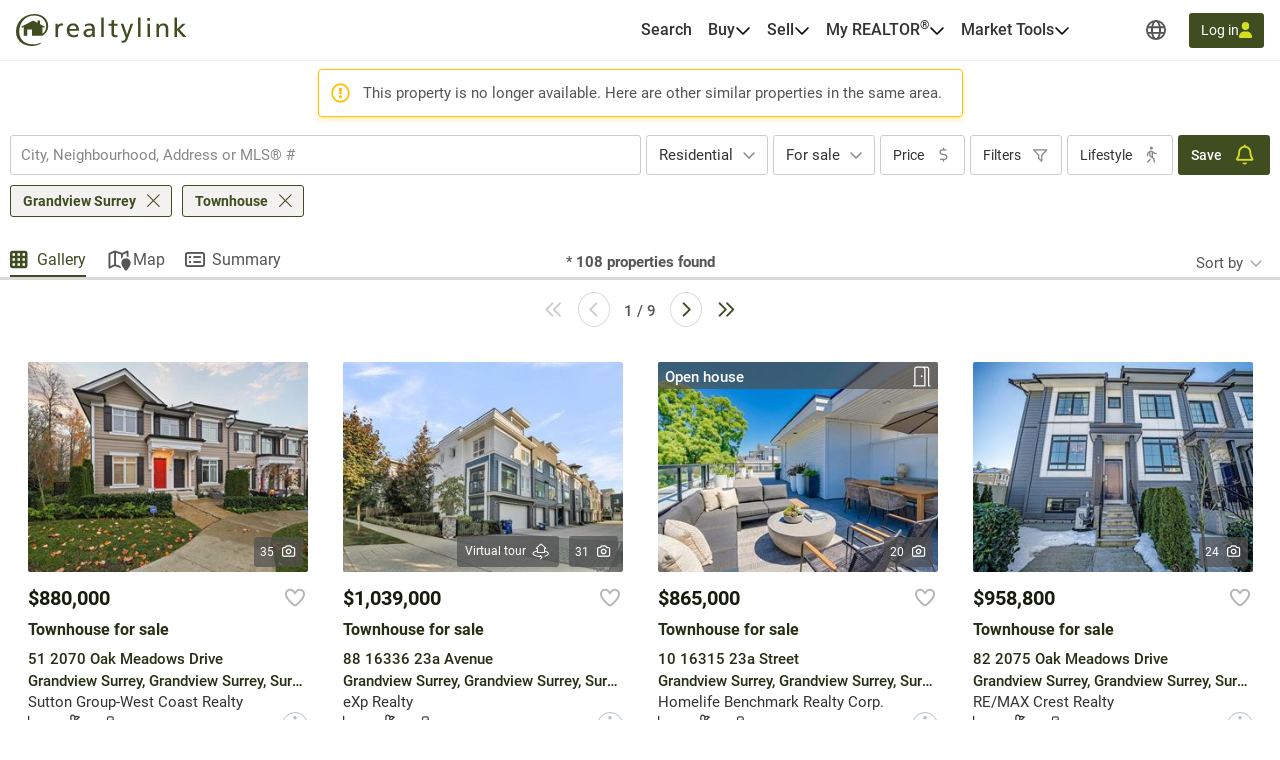

--- FILE ---
content_type: text/javascript
request_url: https://realtylink.org/vite/assets/mitt-DJ65BbbF.js
body_size: -1856
content:
function n(t){return{all:t=t||new Map,on:function(e,c){var i=t.get(e);i?i.push(c):t.set(e,[c])},off:function(e,c){var i=t.get(e);i&&(c?i.splice(i.indexOf(c)>>>0,1):t.set(e,[]))},emit:function(e,c){var i=t.get(e);i&&i.slice().map(function(f){f(c)}),(i=t.get("*"))&&i.slice().map(function(f){f(e,c)})}}}export{n as m};


--- FILE ---
content_type: text/javascript
request_url: https://realtylink.org/vite/assets/_commonjsHelpers-Bc5eMEVt.js
body_size: 16947
content:
const Re=(function(){const e=typeof document<"u"&&document.createElement("link").relList;return e&&e.supports&&e.supports("modulepreload")?"modulepreload":"preload"})(),Ce=function(o){return"/vite/"+o},ne={},x=function(e,t,i){let s=Promise.resolve();if(t&&t.length>0){let r=function(l){return Promise.all(l.map(c=>Promise.resolve(c).then(f=>({status:"fulfilled",value:f}),f=>({status:"rejected",reason:f}))))};document.getElementsByTagName("link");const a=document.querySelector("meta[property=csp-nonce]"),u=(a==null?void 0:a.nonce)||(a==null?void 0:a.getAttribute("nonce"));s=r(t.map(l=>{if(l=Ce(l),l in ne)return;ne[l]=!0;const c=l.endsWith(".css"),f=c?'[rel="stylesheet"]':"";if(document.querySelector(`link[href="${l}"]${f}`))return;const p=document.createElement("link");if(p.rel=c?"stylesheet":Re,c||(p.as="script"),p.crossOrigin="",p.href=l,u&&p.setAttribute("nonce",u),document.head.appendChild(p),c)return new Promise((d,h)=>{p.addEventListener("load",d),p.addEventListener("error",()=>h(new Error(`Unable to preload CSS for ${l}`)))})}))}function n(r){const a=new Event("vite:preloadError",{cancelable:!0});if(a.payload=r,window.dispatchEvent(a),!a.defaultPrevented)throw r}return s.then(r=>{for(const a of r||[])a.status==="rejected"&&n(a.reason);return e().catch(n)})},re=(o,e,t)=>{const i=o[e];return i?typeof i=="function"?i():Promise.resolve(i):new Promise((s,n)=>{(typeof queueMicrotask=="function"?queueMicrotask:setTimeout)(n.bind(null,new Error("Unknown variable dynamic import: "+e+(e.split("/").length!==t?". Note that variables only represent file names one level deep.":""))))})},g=o=>typeof o=="string",A=()=>{let o,e;const t=new Promise((i,s)=>{o=i,e=s});return t.resolve=o,t.reject=e,t},ae=o=>o==null?"":""+o,Ee=(o,e,t)=>{o.forEach(i=>{e[i]&&(t[i]=e[i])})},$e=/###/g,oe=o=>o&&o.indexOf("###")>-1?o.replace($e,"."):o,le=o=>!o||g(o),K=(o,e,t)=>{const i=g(e)?e.split("."):e;let s=0;for(;s<i.length-1;){if(le(o))return{};const n=oe(i[s]);!o[n]&&t&&(o[n]=new t),Object.prototype.hasOwnProperty.call(o,n)?o=o[n]:o={},++s}return le(o)?{}:{obj:o,k:oe(i[s])}},ue=(o,e,t)=>{const{obj:i,k:s}=K(o,e,Object);if(i!==void 0||e.length===1){i[s]=t;return}let n=e[e.length-1],r=e.slice(0,e.length-1),a=K(o,r,Object);for(;a.obj===void 0&&r.length;)n=`${r[r.length-1]}.${n}`,r=r.slice(0,r.length-1),a=K(o,r,Object),a!=null&&a.obj&&typeof a.obj[`${a.k}.${n}`]<"u"&&(a.obj=void 0);a.obj[`${a.k}.${n}`]=t},je=(o,e,t,i)=>{const{obj:s,k:n}=K(o,e,Object);s[n]=s[n]||[],s[n].push(t)},W=(o,e)=>{const{obj:t,k:i}=K(o,e);if(t&&Object.prototype.hasOwnProperty.call(t,i))return t[i]},_e=(o,e,t)=>{const i=W(o,t);return i!==void 0?i:W(e,t)},Le=(o,e,t)=>{for(const i in e)i!=="__proto__"&&i!=="constructor"&&(i in o?g(o[i])||o[i]instanceof String||g(e[i])||e[i]instanceof String?t&&(o[i]=e[i]):Le(o[i],e[i],t):o[i]=e[i]);return o},I=o=>o.replace(/[\-\[\]\/\{\}\(\)\*\+\?\.\\\^\$\|]/g,"\\$&");var Ne={"&":"&amp;","<":"&lt;",">":"&gt;",'"':"&quot;","'":"&#39;","/":"&#x2F;"};const ke=o=>g(o)?o.replace(/[&<>"'\/]/g,e=>Ne[e]):o;class Fe{constructor(e){this.capacity=e,this.regExpMap=new Map,this.regExpQueue=[]}getRegExp(e){const t=this.regExpMap.get(e);if(t!==void 0)return t;const i=new RegExp(e);return this.regExpQueue.length===this.capacity&&this.regExpMap.delete(this.regExpQueue.shift()),this.regExpMap.set(e,i),this.regExpQueue.push(e),i}}const Ie=[" ",",","?","!",";"],Te=new Fe(20),De=(o,e,t)=>{e=e||"",t=t||"";const i=Ie.filter(r=>e.indexOf(r)<0&&t.indexOf(r)<0);if(i.length===0)return!0;const s=Te.getRegExp(`(${i.map(r=>r==="?"?"\\?":r).join("|")})`);let n=!s.test(o);if(!n){const r=o.indexOf(t);r>0&&!s.test(o.substring(0,r))&&(n=!0)}return n},Z=(o,e,t=".")=>{if(!o)return;if(o[e])return Object.prototype.hasOwnProperty.call(o,e)?o[e]:void 0;const i=e.split(t);let s=o;for(let n=0;n<i.length;){if(!s||typeof s!="object")return;let r,a="";for(let u=n;u<i.length;++u)if(u!==n&&(a+=t),a+=i[u],r=s[a],r!==void 0){if(["string","number","boolean"].indexOf(typeof r)>-1&&u<i.length-1)continue;n+=u-n+1;break}s=r}return s},U=o=>o==null?void 0:o.replace("_","-"),Ve={type:"logger",log(o){this.output("log",o)},warn(o){this.output("warn",o)},error(o){this.output("error",o)},output(o,e){var t,i;(i=(t=console==null?void 0:console[o])==null?void 0:t.apply)==null||i.call(t,console,e)}};class Y{constructor(e,t={}){this.init(e,t)}init(e,t={}){this.prefix=t.prefix||"i18next:",this.logger=e||Ve,this.options=t,this.debug=t.debug}log(...e){return this.forward(e,"log","",!0)}warn(...e){return this.forward(e,"warn","",!0)}error(...e){return this.forward(e,"error","")}deprecate(...e){return this.forward(e,"warn","WARNING DEPRECATED: ",!0)}forward(e,t,i,s){return s&&!this.debug?null:(g(e[0])&&(e[0]=`${i}${this.prefix} ${e[0]}`),this.logger[t](e))}create(e){return new Y(this.logger,{prefix:`${this.prefix}:${e}:`,...this.options})}clone(e){return e=e||this.options,e.prefix=e.prefix||this.prefix,new Y(this.logger,e)}}var $=new Y;class G{constructor(){this.observers={}}on(e,t){return e.split(" ").forEach(i=>{this.observers[i]||(this.observers[i]=new Map);const s=this.observers[i].get(t)||0;this.observers[i].set(t,s+1)}),this}off(e,t){if(this.observers[e]){if(!t){delete this.observers[e];return}this.observers[e].delete(t)}}emit(e,...t){this.observers[e]&&Array.from(this.observers[e].entries()).forEach(([s,n])=>{for(let r=0;r<n;r++)s(...t)}),this.observers["*"]&&Array.from(this.observers["*"].entries()).forEach(([s,n])=>{for(let r=0;r<n;r++)s.apply(s,[e,...t])})}}class fe extends G{constructor(e,t={ns:["translation"],defaultNS:"translation"}){super(),this.data=e||{},this.options=t,this.options.keySeparator===void 0&&(this.options.keySeparator="."),this.options.ignoreJSONStructure===void 0&&(this.options.ignoreJSONStructure=!0)}addNamespaces(e){this.options.ns.indexOf(e)<0&&this.options.ns.push(e)}removeNamespaces(e){const t=this.options.ns.indexOf(e);t>-1&&this.options.ns.splice(t,1)}getResource(e,t,i,s={}){var l,c;const n=s.keySeparator!==void 0?s.keySeparator:this.options.keySeparator,r=s.ignoreJSONStructure!==void 0?s.ignoreJSONStructure:this.options.ignoreJSONStructure;let a;e.indexOf(".")>-1?a=e.split("."):(a=[e,t],i&&(Array.isArray(i)?a.push(...i):g(i)&&n?a.push(...i.split(n)):a.push(i)));const u=W(this.data,a);return!u&&!t&&!i&&e.indexOf(".")>-1&&(e=a[0],t=a[1],i=a.slice(2).join(".")),u||!r||!g(i)?u:Z((c=(l=this.data)==null?void 0:l[e])==null?void 0:c[t],i,n)}addResource(e,t,i,s,n={silent:!1}){const r=n.keySeparator!==void 0?n.keySeparator:this.options.keySeparator;let a=[e,t];i&&(a=a.concat(r?i.split(r):i)),e.indexOf(".")>-1&&(a=e.split("."),s=t,t=a[1]),this.addNamespaces(t),ue(this.data,a,s),n.silent||this.emit("added",e,t,i,s)}addResources(e,t,i,s={silent:!1}){for(const n in i)(g(i[n])||Array.isArray(i[n]))&&this.addResource(e,t,n,i[n],{silent:!0});s.silent||this.emit("added",e,t,i)}addResourceBundle(e,t,i,s,n,r={silent:!1,skipCopy:!1}){let a=[e,t];e.indexOf(".")>-1&&(a=e.split("."),s=i,i=t,t=a[1]),this.addNamespaces(t);let u=W(this.data,a)||{};r.skipCopy||(i=JSON.parse(JSON.stringify(i))),s?Le(u,i,n):u={...u,...i},ue(this.data,a,u),r.silent||this.emit("added",e,t,i)}removeResourceBundle(e,t){this.hasResourceBundle(e,t)&&delete this.data[e][t],this.removeNamespaces(t),this.emit("removed",e,t)}hasResourceBundle(e,t){return this.getResource(e,t)!==void 0}getResourceBundle(e,t){return t||(t=this.options.defaultNS),this.getResource(e,t)}getDataByLanguage(e){return this.data[e]}hasLanguageSomeTranslations(e){const t=this.getDataByLanguage(e);return!!(t&&Object.keys(t)||[]).find(s=>t[s]&&Object.keys(t[s]).length>0)}toJSON(){return this.data}}var be={processors:{},addPostProcessor(o){this.processors[o.name]=o},handle(o,e,t,i,s){return o.forEach(n=>{var r;e=((r=this.processors[n])==null?void 0:r.process(e,t,i,s))??e}),e}};const ve=Symbol("i18next/PATH_KEY");function Ae(){const o=[],e=Object.create(null);let t;return e.get=(i,s)=>{var n;return(n=t==null?void 0:t.revoke)==null||n.call(t),s===ve?o:(o.push(s),t=Proxy.revocable(i,e),t.proxy)},Proxy.revocable(Object.create(null),e).proxy}function X(o,e){const{[ve]:t}=o(Ae());return t.join((e==null?void 0:e.keySeparator)??".")}const ce={},he=o=>!g(o)&&typeof o!="boolean"&&typeof o!="number";class q extends G{constructor(e,t={}){super(),Ee(["resourceStore","languageUtils","pluralResolver","interpolator","backendConnector","i18nFormat","utils"],e,this),this.options=t,this.options.keySeparator===void 0&&(this.options.keySeparator="."),this.logger=$.create("translator")}changeLanguage(e){e&&(this.language=e)}exists(e,t={interpolation:{}}){const i={...t};if(e==null)return!1;const s=this.resolve(e,i);return(s==null?void 0:s.res)!==void 0}extractFromKey(e,t){let i=t.nsSeparator!==void 0?t.nsSeparator:this.options.nsSeparator;i===void 0&&(i=":");const s=t.keySeparator!==void 0?t.keySeparator:this.options.keySeparator;let n=t.ns||this.options.defaultNS||[];const r=i&&e.indexOf(i)>-1,a=!this.options.userDefinedKeySeparator&&!t.keySeparator&&!this.options.userDefinedNsSeparator&&!t.nsSeparator&&!De(e,i,s);if(r&&!a){const u=e.match(this.interpolator.nestingRegexp);if(u&&u.length>0)return{key:e,namespaces:g(n)?[n]:n};const l=e.split(i);(i!==s||i===s&&this.options.ns.indexOf(l[0])>-1)&&(n=l.shift()),e=l.join(s)}return{key:e,namespaces:g(n)?[n]:n}}translate(e,t,i){let s=typeof t=="object"?{...t}:t;if(typeof s!="object"&&this.options.overloadTranslationOptionHandler&&(s=this.options.overloadTranslationOptionHandler(arguments)),typeof s=="object"&&(s={...s}),s||(s={}),e==null)return"";typeof e=="function"&&(e=X(e,{...this.options,...s})),Array.isArray(e)||(e=[String(e)]);const n=s.returnDetails!==void 0?s.returnDetails:this.options.returnDetails,r=s.keySeparator!==void 0?s.keySeparator:this.options.keySeparator,{key:a,namespaces:u}=this.extractFromKey(e[e.length-1],s),l=u[u.length-1];let c=s.nsSeparator!==void 0?s.nsSeparator:this.options.nsSeparator;c===void 0&&(c=":");const f=s.lng||this.language,p=s.appendNamespaceToCIMode||this.options.appendNamespaceToCIMode;if((f==null?void 0:f.toLowerCase())==="cimode")return p?n?{res:`${l}${c}${a}`,usedKey:a,exactUsedKey:a,usedLng:f,usedNS:l,usedParams:this.getUsedParamsDetails(s)}:`${l}${c}${a}`:n?{res:a,usedKey:a,exactUsedKey:a,usedLng:f,usedNS:l,usedParams:this.getUsedParamsDetails(s)}:a;const d=this.resolve(e,s);let h=d==null?void 0:d.res;const m=(d==null?void 0:d.usedKey)||a,S=(d==null?void 0:d.exactUsedKey)||a,w=["[object Number]","[object Function]","[object RegExp]"],P=s.joinArrays!==void 0?s.joinArrays:this.options.joinArrays,k=!this.i18nFormat||this.i18nFormat.handleAsObject,L=s.count!==void 0&&!g(s.count),j=q.hasDefaultValue(s),B=L?this.pluralResolver.getSuffix(f,s.count,s):"",_=s.ordinal&&L?this.pluralResolver.getSuffix(f,s.count,{ordinal:!1}):"",T=L&&!s.ordinal&&s.count===0,b=T&&s[`defaultValue${this.options.pluralSeparator}zero`]||s[`defaultValue${B}`]||s[`defaultValue${_}`]||s.defaultValue;let O=h;k&&!h&&j&&(O=b);const Pe=he(O),we=Object.prototype.toString.apply(O);if(k&&O&&Pe&&w.indexOf(we)<0&&!(g(P)&&Array.isArray(O))){if(!s.returnObjects&&!this.options.returnObjects){this.options.returnedObjectHandler||this.logger.warn("accessing an object - but returnObjects options is not enabled!");const C=this.options.returnedObjectHandler?this.options.returnedObjectHandler(m,O,{...s,ns:u}):`key '${a} (${this.language})' returned an object instead of string.`;return n?(d.res=C,d.usedParams=this.getUsedParamsDetails(s),d):C}if(r){const C=Array.isArray(O),R=C?[]:{},ee=C?S:m;for(const E in O)if(Object.prototype.hasOwnProperty.call(O,E)){const N=`${ee}${r}${E}`;j&&!h?R[E]=this.translate(N,{...s,defaultValue:he(b)?b[E]:void 0,joinArrays:!1,ns:u}):R[E]=this.translate(N,{...s,joinArrays:!1,ns:u}),R[E]===N&&(R[E]=O[E])}h=R}}else if(k&&g(P)&&Array.isArray(h))h=h.join(P),h&&(h=this.extendTranslation(h,e,s,i));else{let C=!1,R=!1;!this.isValidLookup(h)&&j&&(C=!0,h=b),this.isValidLookup(h)||(R=!0,h=a);const E=(s.missingKeyNoValueFallbackToKey||this.options.missingKeyNoValueFallbackToKey)&&R?void 0:h,N=j&&b!==h&&this.options.updateMissing;if(R||C||N){if(this.logger.log(N?"updateKey":"missingKey",f,l,a,N?b:h),r){const v=this.resolve(a,{...s,keySeparator:!1});v&&v.res&&this.logger.warn("Seems the loaded translations were in flat JSON format instead of nested. Either set keySeparator: false on init or make sure your translations are published in nested format.")}let D=[];const z=this.languageUtils.getFallbackCodes(this.options.fallbackLng,s.lng||this.language);if(this.options.saveMissingTo==="fallback"&&z&&z[0])for(let v=0;v<z.length;v++)D.push(z[v]);else this.options.saveMissingTo==="all"?D=this.languageUtils.toResolveHierarchy(s.lng||this.language):D.push(s.lng||this.language);const te=(v,F,V)=>{var ie;const se=j&&V!==h?V:E;this.options.missingKeyHandler?this.options.missingKeyHandler(v,l,F,se,N,s):(ie=this.backendConnector)!=null&&ie.saveMissing&&this.backendConnector.saveMissing(v,l,F,se,N,s),this.emit("missingKey",v,l,F,h)};this.options.saveMissing&&(this.options.saveMissingPlurals&&L?D.forEach(v=>{const F=this.pluralResolver.getSuffixes(v,s);T&&s[`defaultValue${this.options.pluralSeparator}zero`]&&F.indexOf(`${this.options.pluralSeparator}zero`)<0&&F.push(`${this.options.pluralSeparator}zero`),F.forEach(V=>{te([v],a+V,s[`defaultValue${V}`]||b)})}):te(D,a,b))}h=this.extendTranslation(h,e,s,d,i),R&&h===a&&this.options.appendNamespaceToMissingKey&&(h=`${l}${c}${a}`),(R||C)&&this.options.parseMissingKeyHandler&&(h=this.options.parseMissingKeyHandler(this.options.appendNamespaceToMissingKey?`${l}${c}${a}`:a,C?h:void 0,s))}return n?(d.res=h,d.usedParams=this.getUsedParamsDetails(s),d):h}extendTranslation(e,t,i,s,n){var u,l;if((u=this.i18nFormat)!=null&&u.parse)e=this.i18nFormat.parse(e,{...this.options.interpolation.defaultVariables,...i},i.lng||this.language||s.usedLng,s.usedNS,s.usedKey,{resolved:s});else if(!i.skipInterpolation){i.interpolation&&this.interpolator.init({...i,interpolation:{...this.options.interpolation,...i.interpolation}});const c=g(e)&&(((l=i==null?void 0:i.interpolation)==null?void 0:l.skipOnVariables)!==void 0?i.interpolation.skipOnVariables:this.options.interpolation.skipOnVariables);let f;if(c){const d=e.match(this.interpolator.nestingRegexp);f=d&&d.length}let p=i.replace&&!g(i.replace)?i.replace:i;if(this.options.interpolation.defaultVariables&&(p={...this.options.interpolation.defaultVariables,...p}),e=this.interpolator.interpolate(e,p,i.lng||this.language||s.usedLng,i),c){const d=e.match(this.interpolator.nestingRegexp),h=d&&d.length;f<h&&(i.nest=!1)}!i.lng&&s&&s.res&&(i.lng=this.language||s.usedLng),i.nest!==!1&&(e=this.interpolator.nest(e,(...d)=>(n==null?void 0:n[0])===d[0]&&!i.context?(this.logger.warn(`It seems you are nesting recursively key: ${d[0]} in key: ${t[0]}`),null):this.translate(...d,t),i)),i.interpolation&&this.interpolator.reset()}const r=i.postProcess||this.options.postProcess,a=g(r)?[r]:r;return e!=null&&(a!=null&&a.length)&&i.applyPostProcessor!==!1&&(e=be.handle(a,e,t,this.options&&this.options.postProcessPassResolved?{i18nResolved:{...s,usedParams:this.getUsedParamsDetails(i)},...i}:i,this)),e}resolve(e,t={}){let i,s,n,r,a;return g(e)&&(e=[e]),e.forEach(u=>{if(this.isValidLookup(i))return;const l=this.extractFromKey(u,t),c=l.key;s=c;let f=l.namespaces;this.options.fallbackNS&&(f=f.concat(this.options.fallbackNS));const p=t.count!==void 0&&!g(t.count),d=p&&!t.ordinal&&t.count===0,h=t.context!==void 0&&(g(t.context)||typeof t.context=="number")&&t.context!=="",m=t.lngs?t.lngs:this.languageUtils.toResolveHierarchy(t.lng||this.language,t.fallbackLng);f.forEach(S=>{var w,P;this.isValidLookup(i)||(a=S,!ce[`${m[0]}-${S}`]&&((w=this.utils)!=null&&w.hasLoadedNamespace)&&!((P=this.utils)!=null&&P.hasLoadedNamespace(a))&&(ce[`${m[0]}-${S}`]=!0,this.logger.warn(`key "${s}" for languages "${m.join(", ")}" won't get resolved as namespace "${a}" was not yet loaded`,"This means something IS WRONG in your setup. You access the t function before i18next.init / i18next.loadNamespace / i18next.changeLanguage was done. Wait for the callback or Promise to resolve before accessing it!!!")),m.forEach(k=>{var B;if(this.isValidLookup(i))return;r=k;const L=[c];if((B=this.i18nFormat)!=null&&B.addLookupKeys)this.i18nFormat.addLookupKeys(L,c,k,S,t);else{let _;p&&(_=this.pluralResolver.getSuffix(k,t.count,t));const T=`${this.options.pluralSeparator}zero`,b=`${this.options.pluralSeparator}ordinal${this.options.pluralSeparator}`;if(p&&(t.ordinal&&_.indexOf(b)===0&&L.push(c+_.replace(b,this.options.pluralSeparator)),L.push(c+_),d&&L.push(c+T)),h){const O=`${c}${this.options.contextSeparator||"_"}${t.context}`;L.push(O),p&&(t.ordinal&&_.indexOf(b)===0&&L.push(O+_.replace(b,this.options.pluralSeparator)),L.push(O+_),d&&L.push(O+T))}}let j;for(;j=L.pop();)this.isValidLookup(i)||(n=j,i=this.getResource(k,S,j,t))}))})}),{res:i,usedKey:s,exactUsedKey:n,usedLng:r,usedNS:a}}isValidLookup(e){return e!==void 0&&!(!this.options.returnNull&&e===null)&&!(!this.options.returnEmptyString&&e==="")}getResource(e,t,i,s={}){var n;return(n=this.i18nFormat)!=null&&n.getResource?this.i18nFormat.getResource(e,t,i,s):this.resourceStore.getResource(e,t,i,s)}getUsedParamsDetails(e={}){const t=["defaultValue","ordinal","context","replace","lng","lngs","fallbackLng","ns","keySeparator","nsSeparator","returnObjects","returnDetails","joinArrays","postProcess","interpolation"],i=e.replace&&!g(e.replace);let s=i?e.replace:e;if(i&&typeof e.count<"u"&&(s.count=e.count),this.options.interpolation.defaultVariables&&(s={...this.options.interpolation.defaultVariables,...s}),!i){s={...s};for(const n of t)delete s[n]}return s}static hasDefaultValue(e){const t="defaultValue";for(const i in e)if(Object.prototype.hasOwnProperty.call(e,i)&&t===i.substring(0,t.length)&&e[i]!==void 0)return!0;return!1}}class de{constructor(e){this.options=e,this.supportedLngs=this.options.supportedLngs||!1,this.logger=$.create("languageUtils")}getScriptPartFromCode(e){if(e=U(e),!e||e.indexOf("-")<0)return null;const t=e.split("-");return t.length===2||(t.pop(),t[t.length-1].toLowerCase()==="x")?null:this.formatLanguageCode(t.join("-"))}getLanguagePartFromCode(e){if(e=U(e),!e||e.indexOf("-")<0)return e;const t=e.split("-");return this.formatLanguageCode(t[0])}formatLanguageCode(e){if(g(e)&&e.indexOf("-")>-1){let t;try{t=Intl.getCanonicalLocales(e)[0]}catch{}return t&&this.options.lowerCaseLng&&(t=t.toLowerCase()),t||(this.options.lowerCaseLng?e.toLowerCase():e)}return this.options.cleanCode||this.options.lowerCaseLng?e.toLowerCase():e}isSupportedCode(e){return(this.options.load==="languageOnly"||this.options.nonExplicitSupportedLngs)&&(e=this.getLanguagePartFromCode(e)),!this.supportedLngs||!this.supportedLngs.length||this.supportedLngs.indexOf(e)>-1}getBestMatchFromCodes(e){if(!e)return null;let t;return e.forEach(i=>{if(t)return;const s=this.formatLanguageCode(i);(!this.options.supportedLngs||this.isSupportedCode(s))&&(t=s)}),!t&&this.options.supportedLngs&&e.forEach(i=>{if(t)return;const s=this.getScriptPartFromCode(i);if(this.isSupportedCode(s))return t=s;const n=this.getLanguagePartFromCode(i);if(this.isSupportedCode(n))return t=n;t=this.options.supportedLngs.find(r=>{if(r===n)return r;if(!(r.indexOf("-")<0&&n.indexOf("-")<0)&&(r.indexOf("-")>0&&n.indexOf("-")<0&&r.substring(0,r.indexOf("-"))===n||r.indexOf(n)===0&&n.length>1))return r})}),t||(t=this.getFallbackCodes(this.options.fallbackLng)[0]),t}getFallbackCodes(e,t){if(!e)return[];if(typeof e=="function"&&(e=e(t)),g(e)&&(e=[e]),Array.isArray(e))return e;if(!t)return e.default||[];let i=e[t];return i||(i=e[this.getScriptPartFromCode(t)]),i||(i=e[this.formatLanguageCode(t)]),i||(i=e[this.getLanguagePartFromCode(t)]),i||(i=e.default),i||[]}toResolveHierarchy(e,t){const i=this.getFallbackCodes((t===!1?[]:t)||this.options.fallbackLng||[],e),s=[],n=r=>{r&&(this.isSupportedCode(r)?s.push(r):this.logger.warn(`rejecting language code not found in supportedLngs: ${r}`))};return g(e)&&(e.indexOf("-")>-1||e.indexOf("_")>-1)?(this.options.load!=="languageOnly"&&n(this.formatLanguageCode(e)),this.options.load!=="languageOnly"&&this.options.load!=="currentOnly"&&n(this.getScriptPartFromCode(e)),this.options.load!=="currentOnly"&&n(this.getLanguagePartFromCode(e))):g(e)&&n(this.formatLanguageCode(e)),i.forEach(r=>{s.indexOf(r)<0&&n(this.formatLanguageCode(r))}),s}}const pe={zero:0,one:1,two:2,few:3,many:4,other:5},ge={select:o=>o===1?"one":"other",resolvedOptions:()=>({pluralCategories:["one","other"]})};class Ke{constructor(e,t={}){this.languageUtils=e,this.options=t,this.logger=$.create("pluralResolver"),this.pluralRulesCache={}}addRule(e,t){this.rules[e]=t}clearCache(){this.pluralRulesCache={}}getRule(e,t={}){const i=U(e==="dev"?"en":e),s=t.ordinal?"ordinal":"cardinal",n=JSON.stringify({cleanedCode:i,type:s});if(n in this.pluralRulesCache)return this.pluralRulesCache[n];let r;try{r=new Intl.PluralRules(i,{type:s})}catch{if(!Intl)return this.logger.error("No Intl support, please use an Intl polyfill!"),ge;if(!e.match(/-|_/))return ge;const u=this.languageUtils.getLanguagePartFromCode(e);r=this.getRule(u,t)}return this.pluralRulesCache[n]=r,r}needsPlural(e,t={}){let i=this.getRule(e,t);return i||(i=this.getRule("dev",t)),(i==null?void 0:i.resolvedOptions().pluralCategories.length)>1}getPluralFormsOfKey(e,t,i={}){return this.getSuffixes(e,i).map(s=>`${t}${s}`)}getSuffixes(e,t={}){let i=this.getRule(e,t);return i||(i=this.getRule("dev",t)),i?i.resolvedOptions().pluralCategories.sort((s,n)=>pe[s]-pe[n]).map(s=>`${this.options.prepend}${t.ordinal?`ordinal${this.options.prepend}`:""}${s}`):[]}getSuffix(e,t,i={}){const s=this.getRule(e,i);return s?`${this.options.prepend}${i.ordinal?`ordinal${this.options.prepend}`:""}${s.select(t)}`:(this.logger.warn(`no plural rule found for: ${e}`),this.getSuffix("dev",t,i))}}const me=(o,e,t,i=".",s=!0)=>{let n=_e(o,e,t);return!n&&s&&g(t)&&(n=Z(o,t,i),n===void 0&&(n=Z(e,t,i))),n},Q=o=>o.replace(/\$/g,"$$$$");class Ue{constructor(e={}){var t;this.logger=$.create("interpolator"),this.options=e,this.format=((t=e==null?void 0:e.interpolation)==null?void 0:t.format)||(i=>i),this.init(e)}init(e={}){e.interpolation||(e.interpolation={escapeValue:!0});const{escape:t,escapeValue:i,useRawValueToEscape:s,prefix:n,prefixEscaped:r,suffix:a,suffixEscaped:u,formatSeparator:l,unescapeSuffix:c,unescapePrefix:f,nestingPrefix:p,nestingPrefixEscaped:d,nestingSuffix:h,nestingSuffixEscaped:m,nestingOptionsSeparator:S,maxReplaces:w,alwaysFormat:P}=e.interpolation;this.escape=t!==void 0?t:ke,this.escapeValue=i!==void 0?i:!0,this.useRawValueToEscape=s!==void 0?s:!1,this.prefix=n?I(n):r||"{{",this.suffix=a?I(a):u||"}}",this.formatSeparator=l||",",this.unescapePrefix=c?"":f||"-",this.unescapeSuffix=this.unescapePrefix?"":c||"",this.nestingPrefix=p?I(p):d||I("$t("),this.nestingSuffix=h?I(h):m||I(")"),this.nestingOptionsSeparator=S||",",this.maxReplaces=w||1e3,this.alwaysFormat=P!==void 0?P:!1,this.resetRegExp()}reset(){this.options&&this.init(this.options)}resetRegExp(){const e=(t,i)=>(t==null?void 0:t.source)===i?(t.lastIndex=0,t):new RegExp(i,"g");this.regexp=e(this.regexp,`${this.prefix}(.+?)${this.suffix}`),this.regexpUnescape=e(this.regexpUnescape,`${this.prefix}${this.unescapePrefix}(.+?)${this.unescapeSuffix}${this.suffix}`),this.nestingRegexp=e(this.nestingRegexp,`${this.nestingPrefix}((?:[^()"']+|"[^"]*"|'[^']*'|\\((?:[^()]|"[^"]*"|'[^']*')*\\))*?)${this.nestingSuffix}`)}interpolate(e,t,i,s){var d;let n,r,a;const u=this.options&&this.options.interpolation&&this.options.interpolation.defaultVariables||{},l=h=>{if(h.indexOf(this.formatSeparator)<0){const P=me(t,u,h,this.options.keySeparator,this.options.ignoreJSONStructure);return this.alwaysFormat?this.format(P,void 0,i,{...s,...t,interpolationkey:h}):P}const m=h.split(this.formatSeparator),S=m.shift().trim(),w=m.join(this.formatSeparator).trim();return this.format(me(t,u,S,this.options.keySeparator,this.options.ignoreJSONStructure),w,i,{...s,...t,interpolationkey:S})};this.resetRegExp();const c=(s==null?void 0:s.missingInterpolationHandler)||this.options.missingInterpolationHandler,f=((d=s==null?void 0:s.interpolation)==null?void 0:d.skipOnVariables)!==void 0?s.interpolation.skipOnVariables:this.options.interpolation.skipOnVariables;return[{regex:this.regexpUnescape,safeValue:h=>Q(h)},{regex:this.regexp,safeValue:h=>this.escapeValue?Q(this.escape(h)):Q(h)}].forEach(h=>{for(a=0;n=h.regex.exec(e);){const m=n[1].trim();if(r=l(m),r===void 0)if(typeof c=="function"){const w=c(e,n,s);r=g(w)?w:""}else if(s&&Object.prototype.hasOwnProperty.call(s,m))r="";else if(f){r=n[0];continue}else this.logger.warn(`missed to pass in variable ${m} for interpolating ${e}`),r="";else!g(r)&&!this.useRawValueToEscape&&(r=ae(r));const S=h.safeValue(r);if(e=e.replace(n[0],S),f?(h.regex.lastIndex+=r.length,h.regex.lastIndex-=n[0].length):h.regex.lastIndex=0,a++,a>=this.maxReplaces)break}}),e}nest(e,t,i={}){let s,n,r;const a=(u,l)=>{const c=this.nestingOptionsSeparator;if(u.indexOf(c)<0)return u;const f=u.split(new RegExp(`${c}[ ]*{`));let p=`{${f[1]}`;u=f[0],p=this.interpolate(p,r);const d=p.match(/'/g),h=p.match(/"/g);(((d==null?void 0:d.length)??0)%2===0&&!h||h.length%2!==0)&&(p=p.replace(/'/g,'"'));try{r=JSON.parse(p),l&&(r={...l,...r})}catch(m){return this.logger.warn(`failed parsing options string in nesting for key ${u}`,m),`${u}${c}${p}`}return r.defaultValue&&r.defaultValue.indexOf(this.prefix)>-1&&delete r.defaultValue,u};for(;s=this.nestingRegexp.exec(e);){let u=[];r={...i},r=r.replace&&!g(r.replace)?r.replace:r,r.applyPostProcessor=!1,delete r.defaultValue;const l=/{.*}/.test(s[1])?s[1].lastIndexOf("}")+1:s[1].indexOf(this.formatSeparator);if(l!==-1&&(u=s[1].slice(l).split(this.formatSeparator).map(c=>c.trim()).filter(Boolean),s[1]=s[1].slice(0,l)),n=t(a.call(this,s[1].trim(),r),r),n&&s[0]===e&&!g(n))return n;g(n)||(n=ae(n)),n||(this.logger.warn(`missed to resolve ${s[1]} for nesting ${e}`),n=""),u.length&&(n=u.reduce((c,f)=>this.format(c,f,i.lng,{...i,interpolationkey:s[1].trim()}),n.trim())),e=e.replace(s[0],n),this.regexp.lastIndex=0}return e}}const Me=o=>{let e=o.toLowerCase().trim();const t={};if(o.indexOf("(")>-1){const i=o.split("(");e=i[0].toLowerCase().trim();const s=i[1].substring(0,i[1].length-1);e==="currency"&&s.indexOf(":")<0?t.currency||(t.currency=s.trim()):e==="relativetime"&&s.indexOf(":")<0?t.range||(t.range=s.trim()):s.split(";").forEach(r=>{if(r){const[a,...u]=r.split(":"),l=u.join(":").trim().replace(/^'+|'+$/g,""),c=a.trim();t[c]||(t[c]=l),l==="false"&&(t[c]=!1),l==="true"&&(t[c]=!0),isNaN(l)||(t[c]=parseInt(l,10))}})}return{formatName:e,formatOptions:t}},ye=o=>{const e={};return(t,i,s)=>{let n=s;s&&s.interpolationkey&&s.formatParams&&s.formatParams[s.interpolationkey]&&s[s.interpolationkey]&&(n={...n,[s.interpolationkey]:void 0});const r=i+JSON.stringify(n);let a=e[r];return a||(a=o(U(i),s),e[r]=a),a(t)}},He=o=>(e,t,i)=>o(U(t),i)(e);class Be{constructor(e={}){this.logger=$.create("formatter"),this.options=e,this.init(e)}init(e,t={interpolation:{}}){this.formatSeparator=t.interpolation.formatSeparator||",";const i=t.cacheInBuiltFormats?ye:He;this.formats={number:i((s,n)=>{const r=new Intl.NumberFormat(s,{...n});return a=>r.format(a)}),currency:i((s,n)=>{const r=new Intl.NumberFormat(s,{...n,style:"currency"});return a=>r.format(a)}),datetime:i((s,n)=>{const r=new Intl.DateTimeFormat(s,{...n});return a=>r.format(a)}),relativetime:i((s,n)=>{const r=new Intl.RelativeTimeFormat(s,{...n});return a=>r.format(a,n.range||"day")}),list:i((s,n)=>{const r=new Intl.ListFormat(s,{...n});return a=>r.format(a)})}}add(e,t){this.formats[e.toLowerCase().trim()]=t}addCached(e,t){this.formats[e.toLowerCase().trim()]=ye(t)}format(e,t,i,s={}){const n=t.split(this.formatSeparator);if(n.length>1&&n[0].indexOf("(")>1&&n[0].indexOf(")")<0&&n.find(a=>a.indexOf(")")>-1)){const a=n.findIndex(u=>u.indexOf(")")>-1);n[0]=[n[0],...n.splice(1,a)].join(this.formatSeparator)}return n.reduce((a,u)=>{var f;const{formatName:l,formatOptions:c}=Me(u);if(this.formats[l]){let p=a;try{const d=((f=s==null?void 0:s.formatParams)==null?void 0:f[s.interpolationkey])||{},h=d.locale||d.lng||s.locale||s.lng||i;p=this.formats[l](a,h,{...c,...s,...d})}catch(d){this.logger.warn(d)}return p}else this.logger.warn(`there was no format function for ${l}`);return a},e)}}const ze=(o,e)=>{o.pending[e]!==void 0&&(delete o.pending[e],o.pendingCount--)};class Je extends G{constructor(e,t,i,s={}){var n,r;super(),this.backend=e,this.store=t,this.services=i,this.languageUtils=i.languageUtils,this.options=s,this.logger=$.create("backendConnector"),this.waitingReads=[],this.maxParallelReads=s.maxParallelReads||10,this.readingCalls=0,this.maxRetries=s.maxRetries>=0?s.maxRetries:5,this.retryTimeout=s.retryTimeout>=1?s.retryTimeout:350,this.state={},this.queue=[],(r=(n=this.backend)==null?void 0:n.init)==null||r.call(n,i,s.backend,s)}queueLoad(e,t,i,s){const n={},r={},a={},u={};return e.forEach(l=>{let c=!0;t.forEach(f=>{const p=`${l}|${f}`;!i.reload&&this.store.hasResourceBundle(l,f)?this.state[p]=2:this.state[p]<0||(this.state[p]===1?r[p]===void 0&&(r[p]=!0):(this.state[p]=1,c=!1,r[p]===void 0&&(r[p]=!0),n[p]===void 0&&(n[p]=!0),u[f]===void 0&&(u[f]=!0)))}),c||(a[l]=!0)}),(Object.keys(n).length||Object.keys(r).length)&&this.queue.push({pending:r,pendingCount:Object.keys(r).length,loaded:{},errors:[],callback:s}),{toLoad:Object.keys(n),pending:Object.keys(r),toLoadLanguages:Object.keys(a),toLoadNamespaces:Object.keys(u)}}loaded(e,t,i){const s=e.split("|"),n=s[0],r=s[1];t&&this.emit("failedLoading",n,r,t),!t&&i&&this.store.addResourceBundle(n,r,i,void 0,void 0,{skipCopy:!0}),this.state[e]=t?-1:2,t&&i&&(this.state[e]=0);const a={};this.queue.forEach(u=>{je(u.loaded,[n],r),ze(u,e),t&&u.errors.push(t),u.pendingCount===0&&!u.done&&(Object.keys(u.loaded).forEach(l=>{a[l]||(a[l]={});const c=u.loaded[l];c.length&&c.forEach(f=>{a[l][f]===void 0&&(a[l][f]=!0)})}),u.done=!0,u.errors.length?u.callback(u.errors):u.callback())}),this.emit("loaded",a),this.queue=this.queue.filter(u=>!u.done)}read(e,t,i,s=0,n=this.retryTimeout,r){if(!e.length)return r(null,{});if(this.readingCalls>=this.maxParallelReads){this.waitingReads.push({lng:e,ns:t,fcName:i,tried:s,wait:n,callback:r});return}this.readingCalls++;const a=(l,c)=>{if(this.readingCalls--,this.waitingReads.length>0){const f=this.waitingReads.shift();this.read(f.lng,f.ns,f.fcName,f.tried,f.wait,f.callback)}if(l&&c&&s<this.maxRetries){setTimeout(()=>{this.read.call(this,e,t,i,s+1,n*2,r)},n);return}r(l,c)},u=this.backend[i].bind(this.backend);if(u.length===2){try{const l=u(e,t);l&&typeof l.then=="function"?l.then(c=>a(null,c)).catch(a):a(null,l)}catch(l){a(l)}return}return u(e,t,a)}prepareLoading(e,t,i={},s){if(!this.backend)return this.logger.warn("No backend was added via i18next.use. Will not load resources."),s&&s();g(e)&&(e=this.languageUtils.toResolveHierarchy(e)),g(t)&&(t=[t]);const n=this.queueLoad(e,t,i,s);if(!n.toLoad.length)return n.pending.length||s(),null;n.toLoad.forEach(r=>{this.loadOne(r)})}load(e,t,i){this.prepareLoading(e,t,{},i)}reload(e,t,i){this.prepareLoading(e,t,{reload:!0},i)}loadOne(e,t=""){const i=e.split("|"),s=i[0],n=i[1];this.read(s,n,"read",void 0,void 0,(r,a)=>{r&&this.logger.warn(`${t}loading namespace ${n} for language ${s} failed`,r),!r&&a&&this.logger.log(`${t}loaded namespace ${n} for language ${s}`,a),this.loaded(e,r,a)})}saveMissing(e,t,i,s,n,r={},a=()=>{}){var u,l,c,f,p;if((l=(u=this.services)==null?void 0:u.utils)!=null&&l.hasLoadedNamespace&&!((f=(c=this.services)==null?void 0:c.utils)!=null&&f.hasLoadedNamespace(t))){this.logger.warn(`did not save key "${i}" as the namespace "${t}" was not yet loaded`,"This means something IS WRONG in your setup. You access the t function before i18next.init / i18next.loadNamespace / i18next.changeLanguage was done. Wait for the callback or Promise to resolve before accessing it!!!");return}if(!(i==null||i==="")){if((p=this.backend)!=null&&p.create){const d={...r,isUpdate:n},h=this.backend.create.bind(this.backend);if(h.length<6)try{let m;h.length===5?m=h(e,t,i,s,d):m=h(e,t,i,s),m&&typeof m.then=="function"?m.then(S=>a(null,S)).catch(a):a(null,m)}catch(m){a(m)}else h(e,t,i,s,a,d)}!e||!e[0]||this.store.addResource(e[0],t,i,s)}}}const xe=()=>({debug:!1,initAsync:!0,ns:["translation"],defaultNS:["translation"],fallbackLng:["dev"],fallbackNS:!1,supportedLngs:!1,nonExplicitSupportedLngs:!1,load:"all",preload:!1,simplifyPluralSuffix:!0,keySeparator:".",nsSeparator:":",pluralSeparator:"_",contextSeparator:"_",partialBundledLanguages:!1,saveMissing:!1,updateMissing:!1,saveMissingTo:"fallback",saveMissingPlurals:!0,missingKeyHandler:!1,missingInterpolationHandler:!1,postProcess:!1,postProcessPassResolved:!1,returnNull:!1,returnEmptyString:!0,returnObjects:!1,joinArrays:!1,returnedObjectHandler:!1,parseMissingKeyHandler:!1,appendNamespaceToMissingKey:!1,appendNamespaceToCIMode:!1,overloadTranslationOptionHandler:o=>{let e={};if(typeof o[1]=="object"&&(e=o[1]),g(o[1])&&(e.defaultValue=o[1]),g(o[2])&&(e.tDescription=o[2]),typeof o[2]=="object"||typeof o[3]=="object"){const t=o[3]||o[2];Object.keys(t).forEach(i=>{e[i]=t[i]})}return e},interpolation:{escapeValue:!0,format:o=>o,prefix:"{{",suffix:"}}",formatSeparator:",",unescapePrefix:"-",nestingPrefix:"$t(",nestingSuffix:")",nestingOptionsSeparator:",",maxReplaces:1e3,skipOnVariables:!0},cacheInBuiltFormats:!0}),Se=o=>{var e,t;return g(o.ns)&&(o.ns=[o.ns]),g(o.fallbackLng)&&(o.fallbackLng=[o.fallbackLng]),g(o.fallbackNS)&&(o.fallbackNS=[o.fallbackNS]),((t=(e=o.supportedLngs)==null?void 0:e.indexOf)==null?void 0:t.call(e,"cimode"))<0&&(o.supportedLngs=o.supportedLngs.concat(["cimode"])),typeof o.initImmediate=="boolean"&&(o.initAsync=o.initImmediate),o},J=()=>{},We=o=>{Object.getOwnPropertyNames(Object.getPrototypeOf(o)).forEach(t=>{typeof o[t]=="function"&&(o[t]=o[t].bind(o))})};class M extends G{constructor(e={},t){if(super(),this.options=Se(e),this.services={},this.logger=$,this.modules={external:[]},We(this),t&&!this.isInitialized&&!e.isClone){if(!this.options.initAsync)return this.init(e,t),this;setTimeout(()=>{this.init(e,t)},0)}}init(e={},t){this.isInitializing=!0,typeof e=="function"&&(t=e,e={}),e.defaultNS==null&&e.ns&&(g(e.ns)?e.defaultNS=e.ns:e.ns.indexOf("translation")<0&&(e.defaultNS=e.ns[0]));const i=xe();this.options={...i,...this.options,...Se(e)},this.options.interpolation={...i.interpolation,...this.options.interpolation},e.keySeparator!==void 0&&(this.options.userDefinedKeySeparator=e.keySeparator),e.nsSeparator!==void 0&&(this.options.userDefinedNsSeparator=e.nsSeparator);const s=l=>l?typeof l=="function"?new l:l:null;if(!this.options.isClone){this.modules.logger?$.init(s(this.modules.logger),this.options):$.init(null,this.options);let l;this.modules.formatter?l=this.modules.formatter:l=Be;const c=new de(this.options);this.store=new fe(this.options.resources,this.options);const f=this.services;f.logger=$,f.resourceStore=this.store,f.languageUtils=c,f.pluralResolver=new Ke(c,{prepend:this.options.pluralSeparator,simplifyPluralSuffix:this.options.simplifyPluralSuffix}),this.options.interpolation.format&&this.options.interpolation.format!==i.interpolation.format&&this.logger.deprecate("init: you are still using the legacy format function, please use the new approach: https://www.i18next.com/translation-function/formatting"),l&&(!this.options.interpolation.format||this.options.interpolation.format===i.interpolation.format)&&(f.formatter=s(l),f.formatter.init&&f.formatter.init(f,this.options),this.options.interpolation.format=f.formatter.format.bind(f.formatter)),f.interpolator=new Ue(this.options),f.utils={hasLoadedNamespace:this.hasLoadedNamespace.bind(this)},f.backendConnector=new Je(s(this.modules.backend),f.resourceStore,f,this.options),f.backendConnector.on("*",(d,...h)=>{this.emit(d,...h)}),this.modules.languageDetector&&(f.languageDetector=s(this.modules.languageDetector),f.languageDetector.init&&f.languageDetector.init(f,this.options.detection,this.options)),this.modules.i18nFormat&&(f.i18nFormat=s(this.modules.i18nFormat),f.i18nFormat.init&&f.i18nFormat.init(this)),this.translator=new q(this.services,this.options),this.translator.on("*",(d,...h)=>{this.emit(d,...h)}),this.modules.external.forEach(d=>{d.init&&d.init(this)})}if(this.format=this.options.interpolation.format,t||(t=J),this.options.fallbackLng&&!this.services.languageDetector&&!this.options.lng){const l=this.services.languageUtils.getFallbackCodes(this.options.fallbackLng);l.length>0&&l[0]!=="dev"&&(this.options.lng=l[0])}!this.services.languageDetector&&!this.options.lng&&this.logger.warn("init: no languageDetector is used and no lng is defined"),["getResource","hasResourceBundle","getResourceBundle","getDataByLanguage"].forEach(l=>{this[l]=(...c)=>this.store[l](...c)}),["addResource","addResources","addResourceBundle","removeResourceBundle"].forEach(l=>{this[l]=(...c)=>(this.store[l](...c),this)});const a=A(),u=()=>{const l=(c,f)=>{this.isInitializing=!1,this.isInitialized&&!this.initializedStoreOnce&&this.logger.warn("init: i18next is already initialized. You should call init just once!"),this.isInitialized=!0,this.options.isClone||this.logger.log("initialized",this.options),this.emit("initialized",this.options),a.resolve(f),t(c,f)};if(this.languages&&!this.isInitialized)return l(null,this.t.bind(this));this.changeLanguage(this.options.lng,l)};return this.options.resources||!this.options.initAsync?u():setTimeout(u,0),a}loadResources(e,t=J){var n,r;let i=t;const s=g(e)?e:this.language;if(typeof e=="function"&&(i=e),!this.options.resources||this.options.partialBundledLanguages){if((s==null?void 0:s.toLowerCase())==="cimode"&&(!this.options.preload||this.options.preload.length===0))return i();const a=[],u=l=>{if(!l||l==="cimode")return;this.services.languageUtils.toResolveHierarchy(l).forEach(f=>{f!=="cimode"&&a.indexOf(f)<0&&a.push(f)})};s?u(s):this.services.languageUtils.getFallbackCodes(this.options.fallbackLng).forEach(c=>u(c)),(r=(n=this.options.preload)==null?void 0:n.forEach)==null||r.call(n,l=>u(l)),this.services.backendConnector.load(a,this.options.ns,l=>{!l&&!this.resolvedLanguage&&this.language&&this.setResolvedLanguage(this.language),i(l)})}else i(null)}reloadResources(e,t,i){const s=A();return typeof e=="function"&&(i=e,e=void 0),typeof t=="function"&&(i=t,t=void 0),e||(e=this.languages),t||(t=this.options.ns),i||(i=J),this.services.backendConnector.reload(e,t,n=>{s.resolve(),i(n)}),s}use(e){if(!e)throw new Error("You are passing an undefined module! Please check the object you are passing to i18next.use()");if(!e.type)throw new Error("You are passing a wrong module! Please check the object you are passing to i18next.use()");return e.type==="backend"&&(this.modules.backend=e),(e.type==="logger"||e.log&&e.warn&&e.error)&&(this.modules.logger=e),e.type==="languageDetector"&&(this.modules.languageDetector=e),e.type==="i18nFormat"&&(this.modules.i18nFormat=e),e.type==="postProcessor"&&be.addPostProcessor(e),e.type==="formatter"&&(this.modules.formatter=e),e.type==="3rdParty"&&this.modules.external.push(e),this}setResolvedLanguage(e){if(!(!e||!this.languages)&&!(["cimode","dev"].indexOf(e)>-1)){for(let t=0;t<this.languages.length;t++){const i=this.languages[t];if(!(["cimode","dev"].indexOf(i)>-1)&&this.store.hasLanguageSomeTranslations(i)){this.resolvedLanguage=i;break}}!this.resolvedLanguage&&this.languages.indexOf(e)<0&&this.store.hasLanguageSomeTranslations(e)&&(this.resolvedLanguage=e,this.languages.unshift(e))}}changeLanguage(e,t){this.isLanguageChangingTo=e;const i=A();this.emit("languageChanging",e);const s=a=>{this.language=a,this.languages=this.services.languageUtils.toResolveHierarchy(a),this.resolvedLanguage=void 0,this.setResolvedLanguage(a)},n=(a,u)=>{u?this.isLanguageChangingTo===e&&(s(u),this.translator.changeLanguage(u),this.isLanguageChangingTo=void 0,this.emit("languageChanged",u),this.logger.log("languageChanged",u)):this.isLanguageChangingTo=void 0,i.resolve((...l)=>this.t(...l)),t&&t(a,(...l)=>this.t(...l))},r=a=>{var c,f;!e&&!a&&this.services.languageDetector&&(a=[]);const u=g(a)?a:a&&a[0],l=this.store.hasLanguageSomeTranslations(u)?u:this.services.languageUtils.getBestMatchFromCodes(g(a)?[a]:a);l&&(this.language||s(l),this.translator.language||this.translator.changeLanguage(l),(f=(c=this.services.languageDetector)==null?void 0:c.cacheUserLanguage)==null||f.call(c,l)),this.loadResources(l,p=>{n(p,l)})};return!e&&this.services.languageDetector&&!this.services.languageDetector.async?r(this.services.languageDetector.detect()):!e&&this.services.languageDetector&&this.services.languageDetector.async?this.services.languageDetector.detect.length===0?this.services.languageDetector.detect().then(r):this.services.languageDetector.detect(r):r(e),i}getFixedT(e,t,i){const s=(n,r,...a)=>{let u;typeof r!="object"?u=this.options.overloadTranslationOptionHandler([n,r].concat(a)):u={...r},u.lng=u.lng||s.lng,u.lngs=u.lngs||s.lngs,u.ns=u.ns||s.ns,u.keyPrefix!==""&&(u.keyPrefix=u.keyPrefix||i||s.keyPrefix);const l=this.options.keySeparator||".";let c;return u.keyPrefix&&Array.isArray(n)?c=n.map(f=>(typeof f=="function"&&(f=X(f,{...this.options,...r})),`${u.keyPrefix}${l}${f}`)):(typeof n=="function"&&(n=X(n,{...this.options,...r})),c=u.keyPrefix?`${u.keyPrefix}${l}${n}`:n),this.t(c,u)};return g(e)?s.lng=e:s.lngs=e,s.ns=t,s.keyPrefix=i,s}t(...e){var t;return(t=this.translator)==null?void 0:t.translate(...e)}exists(...e){var t;return(t=this.translator)==null?void 0:t.exists(...e)}setDefaultNamespace(e){this.options.defaultNS=e}hasLoadedNamespace(e,t={}){if(!this.isInitialized)return this.logger.warn("hasLoadedNamespace: i18next was not initialized",this.languages),!1;if(!this.languages||!this.languages.length)return this.logger.warn("hasLoadedNamespace: i18n.languages were undefined or empty",this.languages),!1;const i=t.lng||this.resolvedLanguage||this.languages[0],s=this.options?this.options.fallbackLng:!1,n=this.languages[this.languages.length-1];if(i.toLowerCase()==="cimode")return!0;const r=(a,u)=>{const l=this.services.backendConnector.state[`${a}|${u}`];return l===-1||l===0||l===2};if(t.precheck){const a=t.precheck(this,r);if(a!==void 0)return a}return!!(this.hasResourceBundle(i,e)||!this.services.backendConnector.backend||this.options.resources&&!this.options.partialBundledLanguages||r(i,e)&&(!s||r(n,e)))}loadNamespaces(e,t){const i=A();return this.options.ns?(g(e)&&(e=[e]),e.forEach(s=>{this.options.ns.indexOf(s)<0&&this.options.ns.push(s)}),this.loadResources(s=>{i.resolve(),t&&t(s)}),i):(t&&t(),Promise.resolve())}loadLanguages(e,t){const i=A();g(e)&&(e=[e]);const s=this.options.preload||[],n=e.filter(r=>s.indexOf(r)<0&&this.services.languageUtils.isSupportedCode(r));return n.length?(this.options.preload=s.concat(n),this.loadResources(r=>{i.resolve(),t&&t(r)}),i):(t&&t(),Promise.resolve())}dir(e){var s,n;if(e||(e=this.resolvedLanguage||(((s=this.languages)==null?void 0:s.length)>0?this.languages[0]:this.language)),!e)return"rtl";try{const r=new Intl.Locale(e);if(r&&r.getTextInfo){const a=r.getTextInfo();if(a&&a.direction)return a.direction}}catch{}const t=["ar","shu","sqr","ssh","xaa","yhd","yud","aao","abh","abv","acm","acq","acw","acx","acy","adf","ads","aeb","aec","afb","ajp","apc","apd","arb","arq","ars","ary","arz","auz","avl","ayh","ayl","ayn","ayp","bbz","pga","he","iw","ps","pbt","pbu","pst","prp","prd","ug","ur","ydd","yds","yih","ji","yi","hbo","men","xmn","fa","jpr","peo","pes","prs","dv","sam","ckb"],i=((n=this.services)==null?void 0:n.languageUtils)||new de(xe());return e.toLowerCase().indexOf("-latn")>1?"ltr":t.indexOf(i.getLanguagePartFromCode(e))>-1||e.toLowerCase().indexOf("-arab")>1?"rtl":"ltr"}static createInstance(e={},t){return new M(e,t)}cloneInstance(e={},t=J){const i=e.forkResourceStore;i&&delete e.forkResourceStore;const s={...this.options,...e,isClone:!0},n=new M(s);if((e.debug!==void 0||e.prefix!==void 0)&&(n.logger=n.logger.clone(e)),["store","services","language"].forEach(a=>{n[a]=this[a]}),n.services={...this.services},n.services.utils={hasLoadedNamespace:n.hasLoadedNamespace.bind(n)},i){const a=Object.keys(this.store.data).reduce((u,l)=>(u[l]={...this.store.data[l]},u[l]=Object.keys(u[l]).reduce((c,f)=>(c[f]={...u[l][f]},c),u[l]),u),{});n.store=new fe(a,s),n.services.resourceStore=n.store}return n.translator=new q(n.services,s),n.translator.on("*",(a,...u)=>{n.emit(a,...u)}),n.init(s,t),n.translator.options=s,n.translator.backendConnector.services.utils={hasLoadedNamespace:n.hasLoadedNamespace.bind(n)},n}toJSON(){return{options:this.options,store:this.store,language:this.language,languages:this.languages,resolvedLanguage:this.resolvedLanguage}}}const y=M.createInstance();y.createInstance=M.createInstance;y.createInstance;y.dir;y.init;y.loadResources;y.reloadResources;y.use;y.changeLanguage;y.getFixedT;y.t;y.exists;y.setDefaultNamespace;y.hasLoadedNamespace;y.loadNamespaces;y.loadLanguages;const Ye=document.documentElement.dataset.tenant;function qe(){return Ye}const H=document.documentElement.lang,Ge=qe();let Oe=null;function Xe(){return Oe??(Oe=Qe()),Oe}function et(){return y}function tt(){return H}async function Qe(){const o=await Ze();return await y.init({lng:H,interpolation:{escapeValue:!1},fallbackLng:!1,ns:["all"],defaultNS:"all",resources:{[H]:{all:o}}}),y}async function Ze(){const[o,e]=await Promise.all([re(Object.assign({"../locales/de.json":()=>x(()=>import("./de-DrAdTIrK.js"),[]),"../locales/en.json":()=>x(()=>import("./en-BPKUx8Tt.js"),[]),"../locales/es.json":()=>x(()=>import("./es-CAEHkdH-.js"),[]),"../locales/fr.json":()=>x(()=>import("./fr-BVZhqpid.js"),[]),"../locales/it.json":()=>x(()=>import("./it-C2695wNd.js"),[]),"../locales/nl.json":()=>x(()=>import("./nl-irTL67RX.js"),[]),"../locales/pt.json":()=>x(()=>import("./pt-i2JBXaZs.js"),[])}),`../locales/${H}.json`,3),re(Object.assign({"../locales/bc/en.json":()=>x(()=>import("./en-DDeFl9MR.js"),[]),"../locales/eu/de.json":()=>x(()=>import("./de-BIHI7g3E.js"),[]),"../locales/eu/en.json":()=>x(()=>import("./en-Brm1ET61.js"),[]),"../locales/eu/es.json":()=>x(()=>import("./es-BIHI7g3E.js"),[]),"../locales/eu/fr.json":()=>x(()=>import("./fr-BbUVd55q.js"),[]),"../locales/eu/it.json":()=>x(()=>import("./it-FmFgRqLi.js"),[]),"../locales/eu/nl.json":()=>x(()=>import("./nl-FmFgRqLi.js"),[]),"../locales/eu/pt.json":()=>x(()=>import("./pt-FmFgRqLi.js"),[]),"../locales/qc/en.json":()=>x(()=>import("./en-BN3Kj4PZ.js"),[]),"../locales/qc/fr.json":()=>x(()=>import("./fr-Dpdlxxaf.js"),[])}),`../locales/${Ge}/${H}.json`,4)]);return{...o,...e}}var st=typeof globalThis<"u"?globalThis:typeof window<"u"?window:typeof global<"u"?global:typeof self<"u"?self:{};function it(o){return o&&o.__esModule&&Object.prototype.hasOwnProperty.call(o,"default")?o.default:o}export{tt as a,it as b,st as c,et as g,Xe as i};
